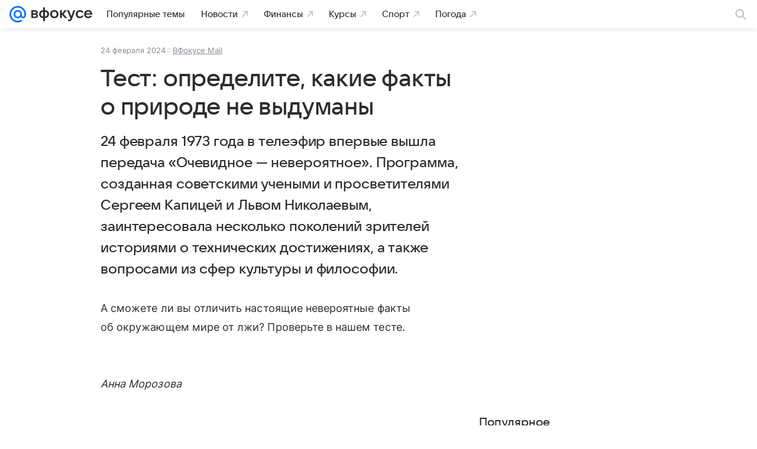

--- FILE ---
content_type: text/html
request_url: https://tns-counter.ru/nc01a**R%3Eundefined*vk/ru/UTF-8/tmsec=mx3_mail_news/442007865***
body_size: 14
content:
762E6E1B69798E08G1769573896:762E6E1B69798E08G1769573896

--- FILE ---
content_type: text/plain; charset=utf-8
request_url: https://media-stat.mail.ru/metrics/1.0/
body_size: 696
content:
eyJhbGciOiJkaXIiLCJjdHkiOiJKV1QiLCJlbmMiOiJBMjU2R0NNIiwidHlwIjoiSldUIn0..gULNuyIMDMOtjspJ.[base64].VcGniJkyvGSJ66A6I62yxw

--- FILE ---
content_type: text/plain; charset=utf-8
request_url: https://media-stat.mail.ru/metrics/1.0/
body_size: 712
content:
eyJhbGciOiJkaXIiLCJjdHkiOiJKV1QiLCJlbmMiOiJBMjU2R0NNIiwidHlwIjoiSldUIn0..2oLlcj8Q0RIyscHP.[base64].tFxwfP5dDCg989RiGFOnIw